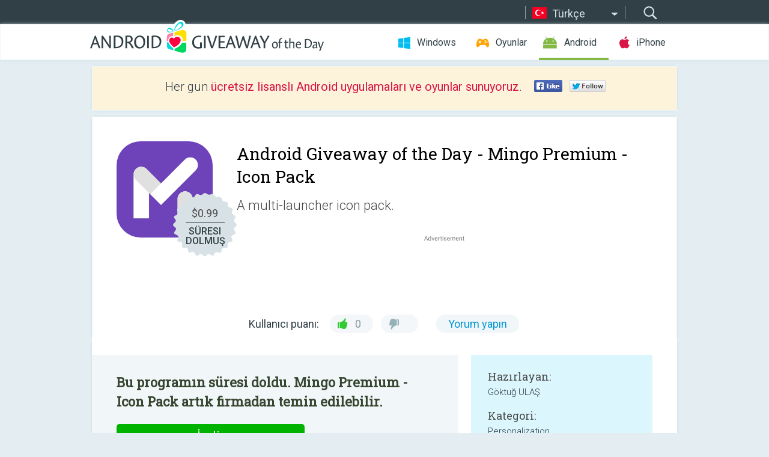

--- FILE ---
content_type: text/html; charset=utf-8
request_url: https://android.giveawayoftheday.com/mingo-premium-icon-pack/?lang=tr
body_size: 9888
content:
<!DOCTYPE html>
<!--[if lt IE 7]>      <html class="no-js ielt10 ielt9 ielt8 ielt7" lang="tr"> <![endif]-->
<!--[if IE 7]>         <html class="no-js ie7 ielt10 ielt9 ielt8" lang="tr"> <![endif]-->
<!--[if IE 8]>         <html class="no-js ie8 ielt10 ielt9" lang="tr"> <![endif]-->
<!--[if IE 9]>         <html class="no-js ie9 ielt10" lang="tr"> <![endif]-->
<!--[if gt IE 10]><!--> <html class="no-js" lang="tr"> <!--<![endif]-->
<head>
        <script async src="https://www.googletagmanager.com/gtag/js?id=G-Z2EXT2LRNE"></script>
    <script>
        window.dataLayer = window.dataLayer || [];
        function gtag(){dataLayer.push(arguments);}
        gtag('js', new Date());

        gtag('config', 'G-Z2EXT2LRNE');
    </script>
                            <meta http-equiv="Content-Type" content="text/html; charset=UTF-8" />
            <meta http-equiv="X-UA-Compatible" content="IE=edge">
            <meta name="viewport" content="width=device-width">
            <meta name="format-detection" content="telephone=no">
                        <meta name="verify-v1" content="nKhoQtkI95aX3NsywlbsnmUuAaUMF+QPTdE0phYHyT8=" />
                    
    <meta name="description" content="günlük Android Giveaway - FEATURES OF THIS ICON PACK• 4500+ Icons• Compatible with Multi Launcher• UltraHD 256px Icons• 300+ Cloud Based WallpapersDASHBOARD APP FEATURES• Vector Graphics, Every Icons made Manually based on Vector..." />
    <meta property="fb:app_id" content="200558050727877"/>
    <meta property="og:type" content="website"/>
    <meta property="og:url" content="https://android.giveawayoftheday.com/mingo-premium-icon-pack/?lang=tr"/>
    <meta property="og:title" content=""/>
    <meta property="og:site_name" content="Giveaway of the Day"/>
    <meta property="og:image" content="https://android.giveawayoftheday.com/wp-content/plugins/gotd_googleplay_plugin/images/2020/05/com.anticor.mingo_app_icon_1589452386.png"/>
    <meta property="og:description" content="FEATURES OF THIS ICON PACK• 4500+ Icons• Compatible with Multi Launcher• UltraHD 256px Icons• 300+ Cloud Based WallpapersDASHBOARD APP FEATURES• Vector Graphics,..."/>

    <meta property="twitter:card" content="summary_large_image" />
    <meta property="twitter:site" content="@GiveawayotDay" />
    <meta property="twitter:url" content="https://android.giveawayoftheday.com/mingo-premium-icon-pack/?lang=tr" />
    <meta property="twitter:title" content="Mingo Premium - Icon Pack" />
    <meta property="twitter:description" content="A multi-launcher icon pack." />
    <meta property="twitter:image" content="https://android.giveawayoftheday.com/wp-content/plugins/gotd_googleplay_plugin/images/2020/05/com.anticor.mingo_Screenshot_1589452386.jpeg" />

                            <link rel="alternate" hreflang="en" href="https://android.giveawayoftheday.com/mingo-premium-icon-pack/" type="text/html" />
                                <link rel="alternate" hreflang="es" href="https://android.giveawayoftheday.com/mingo-premium-icon-pack/?lang=es" type="text/html" />
                                <link rel="alternate" hreflang="it" href="https://android.giveawayoftheday.com/mingo-premium-icon-pack/?lang=it" type="text/html" />
                                <link rel="alternate" hreflang="de" href="https://android.giveawayoftheday.com/mingo-premium-icon-pack/?lang=de" type="text/html" />
                                <link rel="alternate" hreflang="fr" href="https://android.giveawayoftheday.com/mingo-premium-icon-pack/?lang=fr" type="text/html" />
                                <link rel="alternate" hreflang="pt" href="https://android.giveawayoftheday.com/mingo-premium-icon-pack/?lang=pt-br" type="text/html" />
                                <link rel="alternate" hreflang="nl" href="https://android.giveawayoftheday.com/mingo-premium-icon-pack/?lang=nl" type="text/html" />
                                <link rel="alternate" hreflang="ru" href="https://android.giveawayoftheday.com/mingo-premium-icon-pack/?lang=ru" type="text/html" />
                                <link rel="alternate" hreflang="ja" href="https://android.giveawayoftheday.com/mingo-premium-icon-pack/?lang=ja" type="text/html" />
                                <link rel="alternate" hreflang="tr" href="https://android.giveawayoftheday.com/mingo-premium-icon-pack/?lang=tr" type="text/html" />
                                <link rel="alternate" hreflang="el" href="https://android.giveawayoftheday.com/mingo-premium-icon-pack/?lang=el" type="text/html" />
                                <link rel="alternate" hreflang="ro" href="https://android.giveawayoftheday.com/mingo-premium-icon-pack/?lang=ro" type="text/html" />
            
                 <link rel="stylesheet" href="https://android.giveawayoftheday.com/css/modal.css?v=1525361059" />
        
        <link href='https://fonts.googleapis.com/css?family=Roboto+Slab:400,300&amp;subset=latin' rel='stylesheet' type='text/css'>
        <link href='https://fonts.googleapis.com/css?family=Roboto:400,300,500,700,300italic&amp;subset=latin' rel='stylesheet' type='text/css'>
        <title>Android Giveaway of the Day - Mingo Premium - Icon Pack</title>
                    <link rel="stylesheet" href="https://android.giveawayoftheday.com/css/android/main.css?v=1553782962" />
                <link rel="shortcut icon" href="https://android.giveawayoftheday.com/images/favicon.ico" type="image/x-icon">
            <link rel="stylesheet" href="https://android.giveawayoftheday.com/css/android/post.css?v=1566991764" />
    <link rel="stylesheet" href="https://android.giveawayoftheday.com/css/android/banner.css?v=1455286791" />
    <link rel="stylesheet" href="https://android.giveawayoftheday.com/css/remodal.css?v=1451286268" />
    <link rel="stylesheet" href="https://android.giveawayoftheday.com/css/remodal-default-theme.css?v=1451286268" />
    <link rel="stylesheet" href="https://android.giveawayoftheday.com/css/fancybox.css?v=1453363896" />
        <!--[if lte IE 8]><link href="https://android.giveawayoftheday.com/css/ie8.css" rel="stylesheet" type="text/css" /><![endif]-->
        <script type="text/javascript">
                                </script>
                            <script src="https://ajax.googleapis.com/ajax/libs/jquery/1.10.1/jquery.min.js"></script>
                        <script src="https://android.giveawayoftheday.com/js/plugins.js?v=1485935778"></script>
            <script src="https://android.giveawayoftheday.com/js/script.js?v=1710757379"></script>

            <script>
                var common_actions_settings = {
                    search_url: 'https://android.giveawayoftheday.com/?lang=tr',
                    is_ie9: 0,
                    fb_app_id: '200558050727877',
                    project: 'android',
                    locale: 'tr',
                    safari_push: {
                        enabled: 0,
                        url: 'https://android.giveawayoftheday.com/safari_push?lang=tr',
                        website_uid: 'web.com.giveawayoftheday.www',
                        token_url: 'https://android.giveawayoftheday.com/safari_push/check-token?lang=tr',
                        enabled_subprojects: 0
                    }
                };
                jQuery(document).ready(function() {
                    common_actions.init(common_actions_settings);
                    achecker.init({
                        enabled: true,
                        from: 'gaotd_android',
                        is_mobile: false,
                        show_rest: false
                    });
                    away_bnr.init({
                        is_showed: false,
                        idle_interval: 3000,
                        enabled: 0
                    });
                });

                var text_counters = {hours: 'saat', mins: 'dakika', secs: 'saniye', days: 'days'};
            </script>

                    <script>
            jQuery(document).ready(function () {
                getTopCloseOnload();
                makeFixedCloseOnload();
                jQuery(window).scroll(function () {
                    makeFixedCloseOnload();
                })
            });

            function makeFixedCloseOnload() {
                var close_onload = jQuery('.close_onload');
                if (close_onload.length == 0) return;
                var s = jQuery(window).scrollTop() + 20;
                if (s > jQuery('.giveaway_day').offset().top && s != 0) {
                    close_onload.addClass('fixed_closed_onload');
                    close_onload.css('left', jQuery('.wrapper').offset().left - 100)
                    close_onload.css('top', 20)
                }
                else {
                    if (close_onload.hasClass('fixed_closed_onload')) {
                        getTopCloseOnload();
                    }
                    close_onload.removeClass('fixed_closed_onload');
                    close_onload.css('left', '-100px');

                }
            }

            function getTopCloseOnload() {
                var close_onload = jQuery('.close_onload');
                if (close_onload.length == 0) return;
                var top = 0;
                close_onload.css('top',0);
                jQuery('.slogan').each(function () {
                    top = parseInt(close_onload.css('top'));
                    var $this = jQuery(this);
                    var h = parseInt($this.outerHeight());
                    if ($this.css('display') != 'none' && h != 0) {
                        var margin_bottom = parseInt($this.css('margin-bottom'));
                        top = top + margin_bottom + h;
                    }
                    close_onload.css('top', top);
                })
            }
        </script>
        
    <script>
        check_user_lang.lang_redirect = function() {
            if (getCookie('lang') == 1) {
                return;
            }
            var cookie_domain = this.conf.domain.replace(/:8080$/g, '');
            setCookie('lang', 1, {path: '/', expires: 24*60*60, domain: '.' + cookie_domain});
            var lang_regex = new RegExp("[\\?&]lang=([^&#]*)");
            var cur_lang = lang_regex.exec(window.location.search);
            cur_lang = cur_lang ? cur_lang[1] : 'en';
            if (cur_lang != 'en') {
                return;
            }
            var lang_domain = 'en';
            var subdomains = JSON.parse(this.conf.subdomains_json);
            jQuery.each(subdomains, function(url, lang) {
                if (navigator.language == lang['code'] || navigator.language.indexOf(lang['code']+'-') >= 0) {
                    lang_domain = url;
                }
            });

            if (lang_domain == cur_lang) {
                return;
            }

            location.href = document.location.protocol + '//android.' + this.conf.domain + '/' + (this.conf.path ? this.conf.path + '/' : '') + '?lang='+lang_domain;
        };
        common_actions_settings.twitter_acc = 'https://twitter.com/android_gotd';
    </script>

    <script type="text/javascript">
        (function($) {
            $(function() {
                post_actions.resizePostBlock = function(e) {
                    var margin_top = $('.requirements').outerHeight() + 20;
                    if(!Modernizr.mq('(min-width: 1036px)')) {
                        margin_top = '';
                    }
                    $('.offers').css('margin-top', margin_top);
                };
                post_actions.updateRequirements = function(e) {
                    return;
                }
                post_actions.init({
                    post_id: 5847,
                    is_active: 0,
                    vote: {
                        send_url: '/ajax/posts/vote/add'
                    },
                    negative_form: {
                        url: '/ajax/posts/vote/negative-form'
                    },
                    last_comments: {
                        send_url: '/ajax/posts/other-comments'
                    },
                    error_no_reason_text: 'En az bir neden belirtin',
                    error_no_description_text: 'Lütfen aşağıdaki formu kullanarak şikâyetinizi belirtiniz.'
                });
                comments_actions.init({
                    post_id: 5847,
                    lang_id: 10,
                    vote_url: '/ajax/comments/vote/add',
                    add_comment_url: '/ajax/comments/add',
                    reply_text: 'Yanıt',
                    cancel_text: 'İptal',
                    no_fields_text: 'Gerekli alanlar boş',
                    fb_app_id: '200558050727877',
                    show_fb_comments: false,
                    lang: 'tr',
                    fb_comm_url: '/ajax/comments/fb-event'
                });
                check_user_lang.init({
                    is_lang_redirect: 1,
                    subdomains_json: '{"en":{"code":"en","name":"English"},"es":{"code":"es","name":"Espa\u00f1ol"},"it":{"code":"it","name":"Italiano"},"de":{"code":"de","name":"Deutsch"},"fr":{"code":"fr","name":"Fran\u00e7ais"},"pt-br":{"code":"pt","name":"Portugu\u00eas"},"nl":{"code":"nl","name":"Nederlands"},"ru":{"code":"ru","name":"\u0420\u0443\u0441\u0441\u043a\u0438\u0439"},"ja":{"code":"ja","name":"\u65e5\u672c\u8a9e"},"tr":{"code":"tr","name":"T\u00fcrk\u00e7e"},"el":{"code":"el","name":"\u0395\u03bb\u03bb\u03b7\u03bd\u03b9\u03ba\u03ac"},"ro":{"code":"ro","name":"Rom\u00e2n\u0103"}}',
                    domain: 'giveawayoftheday.com',
                    path: 'mingo-premium-icon-pack'
                });
                                    downloadShareForm.fbInit('200558050727877');
                                var countdown_until = new Date('01 February 2026 08:00:00');
                gaotd_countdown.render('.giveaway_counter', countdown_until, text_counters);
                                                                                                                                                    $('.download_logging').click(function() {
                                    });
                                            });
        })(jQuery);

    </script>
    <script src="https://android.giveawayoftheday.com/js/jquery.fancybox.pack.js?v=1451286268"></script>
    <script>
        jQuery(document).ready(function() {
                jQuery(".screenshot_image").fancybox({
                    padding : 0,
                    centerOnScroll : true,
                    type : 'image',
                    openEffect	: 'elastic',
                    closeEffect	: 'elastic',
                    helpers : {
                        title : {type : 'outside'},
                        overlay: {locked: false}
                    },
                    'beforeLoad': function () {
                        if (window.addEventListener) {
                            window.addEventListener('DOMMouseScroll', wheel, false);
                        }
                        window.onmousewheel = document.onmousewheel = wheel;
                        var keys = [37, 38, 39, 40];
                        document.onkeydown = function (e) {
                            for (var i = keys.length; i--;) {
                                if (e.keyCode === keys[i]) {
                                    preventDefault(e);
                                    return;
                                }
                            }
                        };
                    },
                    'afterClose': function () {
                        if (window.removeEventListener) {
                            window.removeEventListener('DOMMouseScroll', wheel, false);
                        }
                        window.onmousewheel = document.onmousewheel = document.onkeydown = null;
                    }
                });
            }
        );
        /* fancybox no scroll helpers */

        function preventDefault(e) {
            e = e || window.event;
            if (e.preventDefault) e.preventDefault();
            e.returnValue = false;
        }

        function wheel(e) {
            preventDefault(e);
        }
    </script>
                                    <script  src="https://android.giveawayoftheday.com/widget.php?url=https%3A%2F%2Fandroid.giveawayoftheday.com%2Fmingo-premium-icon-pack%2F%3Flang%3Dtr"></script>
    </head>
<body class="past tr">
<div class="st-container">
    <div class="st-pusher">
        <div class="top_head">
            <div class="width">
                <div class="header_search">
                    <div class="inputbox_wrap">
                        <input type="text" placeholder="Ara" class="inputbox" />
                    </div>
                    <div class="submit_wrap">
                        <input type="submit" class="button" value="Ara" />
                    </div>
                </div>
                                    <div class="header_lang">
                        <div class="curr_lang ieb">
                            <span class="tr">Türkçe</span>
                        </div>
                        <ul class="menu languages">
                                                                    <li><a class="en" href="https://android.giveawayoftheday.com/mingo-premium-icon-pack/" hreflang="en">English</a></li>
                                                            <li><a class="es" href="https://android.giveawayoftheday.com/mingo-premium-icon-pack/?lang=es" hreflang="es">Español</a></li>
                                                            <li><a class="it" href="https://android.giveawayoftheday.com/mingo-premium-icon-pack/?lang=it" hreflang="it">Italiano</a></li>
                                                            <li><a class="de" href="https://android.giveawayoftheday.com/mingo-premium-icon-pack/?lang=de" hreflang="de">Deutsch</a></li>
                                                            <li><a class="fr" href="https://android.giveawayoftheday.com/mingo-premium-icon-pack/?lang=fr" hreflang="fr">Français</a></li>
                                                            <li><a class="pt" href="https://android.giveawayoftheday.com/mingo-premium-icon-pack/?lang=pt-br" hreflang="pt">Português</a></li>
                                                            <li><a class="nl" href="https://android.giveawayoftheday.com/mingo-premium-icon-pack/?lang=nl" hreflang="nl">Nederlands</a></li>
                                                            <li><a class="ru" href="https://android.giveawayoftheday.com/mingo-premium-icon-pack/?lang=ru" hreflang="ru">Русский</a></li>
                                                            <li><a class="ja" href="https://android.giveawayoftheday.com/mingo-premium-icon-pack/?lang=ja" hreflang="ja">日本語</a></li>
                                                                        <li><a class="el" href="https://android.giveawayoftheday.com/mingo-premium-icon-pack/?lang=el" hreflang="el">Ελληνικά</a></li>
                                                            <li><a class="ro" href="https://android.giveawayoftheday.com/mingo-premium-icon-pack/?lang=ro" hreflang="ro">Română</a></li>
                                                </ul>
                    </div>
                            </div>
        </div>
        <div class="header cf">
            <div class="width">
                                    <div class="header_side">
                        <div class="header_nav_trig"></div>
                        <nav class="header_nav">
                            <ul class="menu">
                                <li class="w ">
                                    <a href="https://tr.giveawayoftheday.com/">Windows</a>
                                </li>
                                <li class="g ">
                                    <a href="https://game.giveawayoftheday.com/">Oyunlar</a>
                                </li>
                                <li class="a active">
                                    <a href="https://android.giveawayoftheday.com/?lang=tr">Android</a>
                                </li>
                                <li class="i ">
                                    <a href="https://iphone.giveawayoftheday.com/?lang=tr">iPhone</a>
                                </li>
                            </ul>
                        </nav>
                                                    <div class="language">
                                <label>Your language:</label>
                                <select>
                                                            <option value="https://android.giveawayoftheday.com/mingo-premium-icon-pack/" >English</option>
                                <option value="https://android.giveawayoftheday.com/mingo-premium-icon-pack/?lang=es" >Español</option>
                                <option value="https://android.giveawayoftheday.com/mingo-premium-icon-pack/?lang=it" >Italiano</option>
                                <option value="https://android.giveawayoftheday.com/mingo-premium-icon-pack/?lang=de" >Deutsch</option>
                                <option value="https://android.giveawayoftheday.com/mingo-premium-icon-pack/?lang=fr" >Français</option>
                                <option value="https://android.giveawayoftheday.com/mingo-premium-icon-pack/?lang=pt-br" >Português</option>
                                <option value="https://android.giveawayoftheday.com/mingo-premium-icon-pack/?lang=nl" >Nederlands</option>
                                <option value="https://android.giveawayoftheday.com/mingo-premium-icon-pack/?lang=ru" >Русский</option>
                                <option value="https://android.giveawayoftheday.com/mingo-premium-icon-pack/?lang=ja" >日本語</option>
                                <option value="https://android.giveawayoftheday.com/mingo-premium-icon-pack/?lang=tr" selected>Türkçe</option>
                                <option value="https://android.giveawayoftheday.com/mingo-premium-icon-pack/?lang=el" >Ελληνικά</option>
                                <option value="https://android.giveawayoftheday.com/mingo-premium-icon-pack/?lang=ro" >Română</option>
                                            </select>
                                <span>&#9660;</span>
                            </div>
                                            </div>
                    <a href="https://android.giveawayoftheday.com/?lang=tr" class="header_logo"></a>
                                                </div>
        </div><!-- .header-->

                <div class="modal" style="display: none;" id="modal_chrome_notif">
    <div class="modal_bg"></div>
    <div class="wrapper_modal modal_notification">
        <div class="table-cell">
            <div class="block_push p">
                <a href="#" class="close_btn" id="close_btn_modal_chrome"></a>
                <p>
                    Never miss all the cool giveaways:<br>
                    get notifications in your browser!
                </p>
                <div class="button_wrapper">
                    <a href="#" class="grey btn" id="no_btn_modal_chrome">No, thanks</a>
                    <a href="#" class="blue btn" id="yes_btn_modal_chrome">Yes, I'd like to</a>
                </div>
            </div>
                        </div>
    </div>
</div>
        <div class="wrapper width">
                        <div class="middle cf">
                    <div class="middle cf">
        <div class="col2 slogan jus">
    <p>Her gün <b>ücretsiz lisanslı Android uygulamaları ve oyunlar sunuyoruz</b>.</p>

    <ul class="like_block_rendered">

        <li class="like_block_fb_c">
            <div class="like_block_fb" title="Like" onmousemove="common_actions.showSocialFbLikeButton(event)">
			</div>
        </li>
        <li class="like_block_tw_c">
            <div class="like_block_tw" title="Like" onmousemove="common_actions.showSocialTwLikeButton(event)">
			</div>
        </li>
    </ul>

</div>        <div class="col1 giveaway_day">
            <div class="giveaway_wrap cf">
                <div class="giveaway_img">                     <img src="https://android.giveawayoftheday.com/wp-content/plugins/gotd_googleplay_plugin/images/2020/05/com.anticor.mingo_app_icon_1589452386.png" alt="Mingo Premium - Icon Pack Giveaway" >
                    <div class="giveaway_label">
                        <a href="/download/?id=5847&amp;source=site" class="label_link download_logging"></a>
                        <div class="old_price">
                            $0.99
                        </div>
                        <div class="free">
                                                            SÜRESI DOLMUŞ
                                                    </div>
                    </div>
                </div>
                <div class="over">
                    <div class="giveaway_title">
                        <h1>Android Giveaway of the Day&nbsp;- <span>Mingo Premium - Icon Pack</span></h1>
                    </div>
                    <div class="giveaway_descr"> A multi-launcher icon pack.</div>
                    <a href="/download/?id=5847&amp;source=site" class="second_btn download_logging"><span class="old_price">$0.99</span>
                                                    SÜRESI DOLMUŞ
                                            </a>
                </div>
                <div class="top_ab aa-728">
                    <script async src="//pagead2.googlesyndication.com/pagead/js/adsbygoogle.js"></script>
        <!-- Android GOTD Responsive / Product Page ATF -->
        <ins class="adsbygoogle a_block_top"
             style="display:block"
             data-ad-client="ca-pub-5954465348452390"
             data-ad-slot="2064525062"
             data-ad-format="fluid"></ins>
        <script>
            (adsbygoogle = window.adsbygoogle || []).push({});
        </script>
    </div>
                <div class="wrapper_v">
                    <span class="wrap_votes disabled ">
    <span class="text">Kullanıcı puanı:</span>
                <span class="positive">0</span>
    <span class="negative"></span>
            <span class="wrap_count">
        <a href="#comments">
                            Yorum yapın                    </a>
    </span>

    </span>                                    </div>
            </div>
        </div>

        

        <div class="col1 wrap_content">
            <div class="left_col">
                                <div class="col2-1 col-r timer">
                    <div class="left">
                        <p><b>Bu programın süresi doldu. Mingo Premium - Icon Pack artık firmadan temin edilebilir.</b></p>
                    </div>
                    <div class="wrap_links">
                        <a href="/download/?id=5847&amp;source=site" class="download_btn download_logging" target="_blank">
                            İndir <span>Mingo Premium - Icon Pack</span>
                        </a>
                    </div>
                </div>
                                <div class="wrapper_screens">
                                            <a rel="gallery" class="screenshot_image" href="https://android.giveawayoftheday.com/wp-content/plugins/gotd_googleplay_plugin/images/2020/05/com.anticor.mingo_Screenshot_1589452386.jpeg"><img src="https://android.giveawayoftheday.com/wp-content/plugins/gotd_googleplay_plugin/images/2020/05/com.anticor.mingo_Screenshot_1589452386.jpeg" alt="" /></a>
                                            <a rel="gallery" class="screenshot_image" href="https://android.giveawayoftheday.com/wp-content/plugins/gotd_googleplay_plugin/images/2020/05/com.anticor.mingo_Screenshot_1589452388.jpeg"><img src="https://android.giveawayoftheday.com/wp-content/plugins/gotd_googleplay_plugin/images/2020/05/com.anticor.mingo_Screenshot_1589452388.jpeg" alt="" /></a>
                                            <a rel="gallery" class="screenshot_image" href="https://android.giveawayoftheday.com/wp-content/plugins/gotd_googleplay_plugin/images/2020/05/com.anticor.mingo_Screenshot_1589452390.jpeg"><img src="https://android.giveawayoftheday.com/wp-content/plugins/gotd_googleplay_plugin/images/2020/05/com.anticor.mingo_Screenshot_1589452390.jpeg" alt="" /></a>
                                            <a rel="gallery" class="screenshot_image" href="https://android.giveawayoftheday.com/wp-content/plugins/gotd_googleplay_plugin/images/2020/05/com.anticor.mingo_Screenshot_1589452392.jpeg"><img src="https://android.giveawayoftheday.com/wp-content/plugins/gotd_googleplay_plugin/images/2020/05/com.anticor.mingo_Screenshot_1589452392.jpeg" alt="" /></a>
                                    </div>
                <div class="col1 prog_descr">
                    <div class="center_ab aa-300">
                    <script async src="//pagead2.googlesyndication.com/pagead/js/adsbygoogle.js"></script>
        <!-- Android GOTD Responsive / Product Page BTF -->
        <ins class="adsbygoogle a_block_center"
             style="display:block"
             data-ad-client="ca-pub-5954465348452390"
             data-ad-slot="5017991465"
             data-ad-format="fluid"></ins>
        <script>
            (adsbygoogle = window.adsbygoogle || []).push({});
        </script>
    </div>
                    <p>FEATURES OF THIS ICON PACK</p>
<p>• 4500+ Icons<br />• Compatible with Multi Launcher<br />• UltraHD 256px Icons<br />• 300+ Cloud Based Wallpapers</p>
<p>DASHBOARD APP FEATURES<br />• Vector Graphics, Every Icons made Manually based on Vector Made with Adobe Illustrator And Converted by Adobe Photoshop<br />• Apply Many Lancher Directly<br />• See & Search All Icons Included with Icon Name<br />• Smart Icon Request<br />• Cloud Based Wallpaper Picker<br />• Help, Contains FAQs and Others</p>
<p>RECOMMENDED ICON SIZES BELOW<br />• Nova Launcher (Prime): 120%<br />• Apex Launcher: 120%<br />• Go Launcher: Big</p>
<p>IMPORTANT NOTES;<br />•Go Launcher users! Icon Masking isn't supported by Go, So unthemed icons have a circle covering them.<br />•To Fix them : Going to Preferences > Visual Settings > Under Icons, uncheck 'Show Icon Base<br />•LG Lacunher May Not Be Fully Support, Keep In Mind While Purchasing, No Execuse For This</p>
<p>About Permissions?<br />•These Permissions for Cloud Wallpapers, Muzei Support, Icon Reqeust, Applying Icons, Applying Wallpapers etc. Remember That, IT IS OPENSOURCE DASHBOARD CODES. So You Can Check on Github.</p>
<p>Note; I'm not expert on English. I've learnt myself. If some words or anything wrong in descrpition, please ignore it or let me know. Thank you!</p>

                </div>

                <div class="col2-2 col-r requirements">
                    <h3>Hazırlayan:</h3>
                                        <p>Göktuğ ULAŞ</p>
                    <h3>Kategori:</h3>
                    <p>Personalization</p>
                    <h3>Sürüm:</h3>
                    <p>1.1</p>
                    <h3>Boyut:</h3>
                    <p>23M</p>
                    <h3>Değerlendirme:</h3>
                    <p>Teen</p>
                    <h3>Uyumluluk:</h3>
                    <p>4.0.3 and up</p>
                </div>

                
                <div class="col1 comments  no-fb-com" id="comment_conteiner">
    <div class="wrap_comments" id="comments">

        <h2>Mingo Premium - Icon Pack üzerine yorumlar</h2>

                <div class="rate_thx">
            <span>Thank you for voting!</span><br>Please add a comment explaining the reason behind your vote.
        </div>
        
        
                <div class="wrap_form">
            <div>
                                                <div class="comments_error pink"></div>
                                <form method="post" id="comment_form">
                    <input type="hidden" name="parent" value="0" id="comment_parent">
                    <input type="hidden" name="reply" value="0" id="comment_reply">
                    <div class="top_wrap first">
                        <input type="text" name="name" placeholder="İsim*" value="">
                    </div>
                    <div class="top_wrap second">
                        <input type="text" name="email" placeholder="Mail* (yayınlanmayacak)" value="">
                    </div>
                                        <textarea name="content" placeholder="Yorum ekle..."></textarea>

                    <div class="comments-replies-notice">
                        <input type="checkbox" id="replies_notice" name="replies_notice" value="1" class="custom-checkbox" checked>
                        <label for="replies_notice" class="custom-checkbox">
                            Diğer kullanıcılardan cevap gelince haber ver.
                        </label>
                    </div>

                       
                    <div id="googlerecaptcha" style="margin-bottom:20px; display: none;"></div>
                    <script src="https://www.google.com/recaptcha/api.js?hl=tr&render=explicit" async defer></script>
                    <script type="text/javascript">                 
                    var renderRecaptcha = function() {
                            grecaptcha.render('googlerecaptcha', {
                              'sitekey' : ''
                            });
                          };    
                    </script>                                        
                                           
                    <input type="submit" value="Yorum gönder">
                    <div class="comment_form_loading"></div>
                </form>
                            </div>
        </div>
                
                            

                
        <div id="comments_container">
                    </div>
        
        
          

            </div>

    </div>
            </div>
            <div class="right_col">
                <div class="col2 offers">
                        <div id="giveaway_termswidget"></div>
                                        <div class="col2-2 col-r download download_win ">
                                                    <span class="lbl"><span class="light_blue">Windows</span> Giveaway of the Day</span>
                            <div>
                                <div class="giveaway_img">
                                    <img src="https://giveawayoftheday.com/wp-content/uploads/2016/10/50a27455ee6b7d53ba12de91983992c8.png" class="icon120" alt="">
                                    <div class="giveaway_label">
                                        <a href="https://tr.giveawayoftheday.com/leawo-music-recorder-3-0-0-7/" class="label_link"></a>
                                        <div class="old_price">$19.99</div>
                                        <div class="free">
                                                                                            Bugün <span class="big">bedava</span>
                                                                                    </div>
                                    </div>
                                </div>
                                <div class="over">
                                    <div class="giveaway_title">
                                        <a href="https://tr.giveawayoftheday.com/leawo-music-recorder-3-0-0-7/">Leawo Music Recorder 3.0.0.7</a>
                                    </div>
                                    <div class="giveaway_descr">The easiest way to record music and audio of all audio sources on Windows.</div>
                                </div>
                                <div class="giveaway_counter"></div>
                                <div class="giveaway_buttons">
                                    <a href="https://tr.giveawayoftheday.com/leawo-music-recorder-3-0-0-7/" class="proceed">İndirme sayfasına gidin</a>
                                </div>
                            </div>
                                            </div>
                </div>
            </div>
        </div>
    </div>

            <div class="col1 wrap_goto">
                            <a href="https://android.giveawayoftheday.com/gento-q-icon-pack/?lang=tr" class="link_prev">&#171;&nbsp;Gento - Q Icon Pack</a>
                                        <a href="https://android.giveawayoftheday.com/mangis-icon-pack/?lang=tr" class="link_next">Mangis Icon Pack&nbsp;&#187;</a>
                    </div>
    
    <div data-remodal-id="modal">
        <button data-remodal-action="close" class="remodal-close"></button>
        <div id="remodal-content"></div>
    </div>

                               </div><!-- .middle-->
            <div class="footer cf">
                    <nav class="footer_nav">
        <ul class="menu jus">
            <li><a href="https://android.giveawayoftheday.com/">GİRİŞ</a></li>
            <li><a href="https://android.giveawayoftheday.com/submit-your-app/">GELİŞTİRİCİLER İÇİN</a></li>
            <li><a href="#" class="call_subscribe_form">E-POSTA ABONELİK</a></li>
            <li><a href="https://www.giveawayoftheday.com/about/contact/">İLETİŞİM FORMU</a></li>
            <li><a href="https://www.giveawayoftheday.com/forums/">FORUM</a></li>
            <li><a href="https://blog.giveawayoftheday.com/">PROJE TAKIMININ BLOG’U</a></li>
        </ul>
    </nav>
    <div class="row">
        <div class="col2 social">
            <ul class="menu menu_rss">
                <li><a href="https://android.giveawayoftheday.com/feed/?lang=tr" class="rss ieb">RSS Beslemesi</a></li>
                <li><a href="https://android.giveawayoftheday.com/comments/feed/?lang=tr" class="rss ieb">RSS Yorum Beslemesi</a></li>
            </ul>
            <ul class="menu menu_social">
                <li><a href="https://www.facebook.com/giveawayotday/" class="fb ieb">Bizi Facebook&#039;tan takip edin.</a></li>
            </ul>
        </div>
        <div class="col1 copyright">
            <p>&copy; 2006 - 2026 <a href="https://www.giveawayoftheday.com/">giveawayoftheday.com</a>. <span>Tüm hakları saklıdır.</span> Patent Pending.</p>
        </div>
    </div>
            </div><!-- .footer -->
        </div><!-- .wrapper -->
    </div>
</div>
        <script type="text/javascript">
    document.write("<img src='https://www.giveawayoftheday.com/log.php?id=2969,7241,7246&r=" + Math.round(100000 * Math.random()) + "' class='absolute'/>");
</script>
    <script>
        (function($) {
            $(function() {
                subscribe_popup_form.init({
                    form_url: '/posts/mailing/subscribe?lang=tr',
                    subscribe: {url: '/ajax/posts/mailing/subscribe'}
                });
            });
        })(jQuery);
    </script>
</body>
</html>


--- FILE ---
content_type: text/html; charset=utf-8
request_url: https://www.google.com/recaptcha/api2/aframe
body_size: -87
content:
<!DOCTYPE HTML><html><head><meta http-equiv="content-type" content="text/html; charset=UTF-8"></head><body><script nonce="FSlbx2nRgYMSILnFgBd7AA">/** Anti-fraud and anti-abuse applications only. See google.com/recaptcha */ try{var clients={'sodar':'https://pagead2.googlesyndication.com/pagead/sodar?'};window.addEventListener("message",function(a){try{if(a.source===window.parent){var b=JSON.parse(a.data);var c=clients[b['id']];if(c){var d=document.createElement('img');d.src=c+b['params']+'&rc='+(localStorage.getItem("rc::a")?sessionStorage.getItem("rc::b"):"");window.document.body.appendChild(d);sessionStorage.setItem("rc::e",parseInt(sessionStorage.getItem("rc::e")||0)+1);localStorage.setItem("rc::h",'1769913088612');}}}catch(b){}});window.parent.postMessage("_grecaptcha_ready", "*");}catch(b){}</script></body></html>